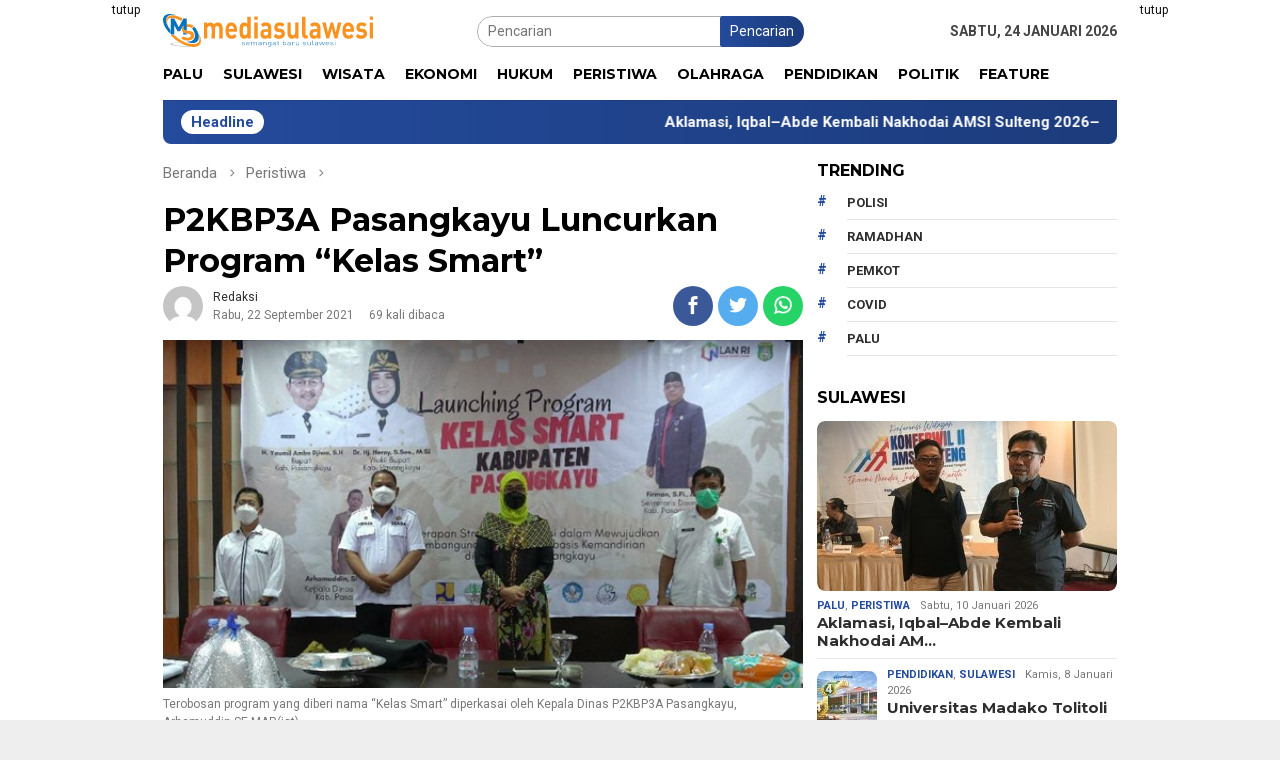

--- FILE ---
content_type: text/html; charset=UTF-8
request_url: https://mediasulawesi.id/read/2219-p2kbp3a-pasangkayu-luncurkan-program-kelas-smart/
body_size: 21432
content:
<!DOCTYPE html>
<html lang="id">
<head itemscope="itemscope" itemtype="http://schema.org/WebSite">
<meta charset="UTF-8">
<meta name="viewport" content="width=device-width, initial-scale=1">
<link rel="profile" href="http://gmpg.org/xfn/11">

<meta name='robots' content='index, follow, max-image-preview:large, max-snippet:-1, max-video-preview:-1' />

	<!-- This site is optimized with the Yoast SEO plugin v20.3 - https://yoast.com/wordpress/plugins/seo/ -->
	<title>P2KBP3A Pasangkayu Luncurkan Program “Kelas Smart” - Media Sulawesi</title>
	<link rel="canonical" href="https://mediasulawesi.id/read/2219-p2kbp3a-pasangkayu-luncurkan-program-kelas-smart/" />
	<meta property="og:locale" content="id_ID" />
	<meta property="og:type" content="article" />
	<meta property="og:title" content="P2KBP3A Pasangkayu Luncurkan Program “Kelas Smart” - Media Sulawesi" />
	<meta property="og:description" content="PASANGKAYU – Dinas Pengendalian Penduduk, Keluarga Berencana, Pemberdayaan Perempuan dan Perlindungan Anak (P2KBP3A) Kabupaten Pasangkayu," />
	<meta property="og:url" content="https://mediasulawesi.id/read/2219-p2kbp3a-pasangkayu-luncurkan-program-kelas-smart/" />
	<meta property="og:site_name" content="Media Sulawesi" />
	<meta property="article:published_time" content="2021-09-22T12:27:39+00:00" />
	<meta property="article:modified_time" content="2021-10-21T12:36:41+00:00" />
	<meta property="og:image" content="https://mediasulawesi.id/wp-content/uploads/2021/09/PASANGKAYU.jpg" />
	<meta property="og:image:width" content="600" />
	<meta property="og:image:height" content="326" />
	<meta property="og:image:type" content="image/jpeg" />
	<meta name="author" content="redaksi" />
	<meta name="twitter:card" content="summary_large_image" />
	<meta name="twitter:label1" content="Ditulis oleh" />
	<meta name="twitter:data1" content="redaksi" />
	<meta name="twitter:label2" content="Estimasi waktu membaca" />
	<meta name="twitter:data2" content="2 menit" />
	<script type="application/ld+json" class="yoast-schema-graph">{"@context":"https://schema.org","@graph":[{"@type":"WebPage","@id":"https://mediasulawesi.id/read/2219-p2kbp3a-pasangkayu-luncurkan-program-kelas-smart/","url":"https://mediasulawesi.id/read/2219-p2kbp3a-pasangkayu-luncurkan-program-kelas-smart/","name":"P2KBP3A Pasangkayu Luncurkan Program “Kelas Smart” - Media Sulawesi","isPartOf":{"@id":"https://mediasulawesi.id/#website"},"primaryImageOfPage":{"@id":"https://mediasulawesi.id/read/2219-p2kbp3a-pasangkayu-luncurkan-program-kelas-smart/#primaryimage"},"image":{"@id":"https://mediasulawesi.id/read/2219-p2kbp3a-pasangkayu-luncurkan-program-kelas-smart/#primaryimage"},"thumbnailUrl":"https://mediasulawesi.id/wp-content/uploads/2021/09/PASANGKAYU.jpg","datePublished":"2021-09-22T12:27:39+00:00","dateModified":"2021-10-21T12:36:41+00:00","author":{"@id":"https://mediasulawesi.id/#/schema/person/320657fdef8d854e0720308631ab768f"},"breadcrumb":{"@id":"https://mediasulawesi.id/read/2219-p2kbp3a-pasangkayu-luncurkan-program-kelas-smart/#breadcrumb"},"inLanguage":"id","potentialAction":[{"@type":"ReadAction","target":["https://mediasulawesi.id/read/2219-p2kbp3a-pasangkayu-luncurkan-program-kelas-smart/"]}]},{"@type":"ImageObject","inLanguage":"id","@id":"https://mediasulawesi.id/read/2219-p2kbp3a-pasangkayu-luncurkan-program-kelas-smart/#primaryimage","url":"https://mediasulawesi.id/wp-content/uploads/2021/09/PASANGKAYU.jpg","contentUrl":"https://mediasulawesi.id/wp-content/uploads/2021/09/PASANGKAYU.jpg","width":600,"height":326,"caption":"Terobosan program yang diberi nama “Kelas Smart” diperkasai oleh Kepala Dinas P2KBP3A Pasangkayu, Arhamuddin SE MAP.(ist)"},{"@type":"BreadcrumbList","@id":"https://mediasulawesi.id/read/2219-p2kbp3a-pasangkayu-luncurkan-program-kelas-smart/#breadcrumb","itemListElement":[{"@type":"ListItem","position":1,"name":"Beranda","item":"https://mediasulawesi.id/"},{"@type":"ListItem","position":2,"name":"P2KBP3A Pasangkayu Luncurkan Program “Kelas Smart”"}]},{"@type":"WebSite","@id":"https://mediasulawesi.id/#website","url":"https://mediasulawesi.id/","name":"Media Sulawesi","description":"Semangat Baru Sulawesi","potentialAction":[{"@type":"SearchAction","target":{"@type":"EntryPoint","urlTemplate":"https://mediasulawesi.id/?s={search_term_string}"},"query-input":"required name=search_term_string"}],"inLanguage":"id"},{"@type":"Person","@id":"https://mediasulawesi.id/#/schema/person/320657fdef8d854e0720308631ab768f","name":"redaksi","image":{"@type":"ImageObject","inLanguage":"id","@id":"https://mediasulawesi.id/#/schema/person/image/","url":"https://secure.gravatar.com/avatar/35ccf23c205840adfe8ea79b638d22b56d54aab52dc83160d4dd080f74a0a03f?s=96&d=mm&r=g","contentUrl":"https://secure.gravatar.com/avatar/35ccf23c205840adfe8ea79b638d22b56d54aab52dc83160d4dd080f74a0a03f?s=96&d=mm&r=g","caption":"redaksi"},"url":"https://mediasulawesi.id/read/author/redaksi/"}]}</script>
	<!-- / Yoast SEO plugin. -->


<link rel='dns-prefetch' href='//www.googletagmanager.com' />
<link rel='dns-prefetch' href='//fonts.googleapis.com' />
<link rel='dns-prefetch' href='//pagead2.googlesyndication.com' />
<link rel="alternate" title="oEmbed (JSON)" type="application/json+oembed" href="https://mediasulawesi.id/wp-json/oembed/1.0/embed?url=https%3A%2F%2Fmediasulawesi.id%2Fread%2F2219-p2kbp3a-pasangkayu-luncurkan-program-kelas-smart%2F" />
<link rel="alternate" title="oEmbed (XML)" type="text/xml+oembed" href="https://mediasulawesi.id/wp-json/oembed/1.0/embed?url=https%3A%2F%2Fmediasulawesi.id%2Fread%2F2219-p2kbp3a-pasangkayu-luncurkan-program-kelas-smart%2F&#038;format=xml" />
<style id='wp-img-auto-sizes-contain-inline-css' type='text/css'>
img:is([sizes=auto i],[sizes^="auto," i]){contain-intrinsic-size:3000px 1500px}
/*# sourceURL=wp-img-auto-sizes-contain-inline-css */
</style>
<link rel='stylesheet' id='dashicons-css' href='https://mediasulawesi.id/wp-includes/css/dashicons.min.css?ver=6.9' type='text/css' media='all' />
<link rel='stylesheet' id='elusive-css' href='https://mediasulawesi.id/wp-content/plugins/menu-icons/vendor/codeinwp/icon-picker/css/types/elusive.min.css?ver=2.0' type='text/css' media='all' />
<link rel='stylesheet' id='menu-icon-font-awesome-css' href='https://mediasulawesi.id/wp-content/plugins/menu-icons/css/fontawesome/css/all.min.css?ver=5.15.4' type='text/css' media='all' />
<link rel='stylesheet' id='foundation-icons-css' href='https://mediasulawesi.id/wp-content/plugins/menu-icons/vendor/codeinwp/icon-picker/css/types/foundation-icons.min.css?ver=3.0' type='text/css' media='all' />
<link rel='stylesheet' id='genericons-css' href='https://mediasulawesi.id/wp-content/plugins/menu-icons/vendor/codeinwp/icon-picker/css/types/genericons.min.css?ver=3.4' type='text/css' media='all' />
<link rel='stylesheet' id='menu-icons-extra-css' href='https://mediasulawesi.id/wp-content/plugins/menu-icons/css/extra.min.css?ver=0.13.4' type='text/css' media='all' />
<style id='wp-block-library-inline-css' type='text/css'>
:root{--wp-block-synced-color:#7a00df;--wp-block-synced-color--rgb:122,0,223;--wp-bound-block-color:var(--wp-block-synced-color);--wp-editor-canvas-background:#ddd;--wp-admin-theme-color:#007cba;--wp-admin-theme-color--rgb:0,124,186;--wp-admin-theme-color-darker-10:#006ba1;--wp-admin-theme-color-darker-10--rgb:0,107,160.5;--wp-admin-theme-color-darker-20:#005a87;--wp-admin-theme-color-darker-20--rgb:0,90,135;--wp-admin-border-width-focus:2px}@media (min-resolution:192dpi){:root{--wp-admin-border-width-focus:1.5px}}.wp-element-button{cursor:pointer}:root .has-very-light-gray-background-color{background-color:#eee}:root .has-very-dark-gray-background-color{background-color:#313131}:root .has-very-light-gray-color{color:#eee}:root .has-very-dark-gray-color{color:#313131}:root .has-vivid-green-cyan-to-vivid-cyan-blue-gradient-background{background:linear-gradient(135deg,#00d084,#0693e3)}:root .has-purple-crush-gradient-background{background:linear-gradient(135deg,#34e2e4,#4721fb 50%,#ab1dfe)}:root .has-hazy-dawn-gradient-background{background:linear-gradient(135deg,#faaca8,#dad0ec)}:root .has-subdued-olive-gradient-background{background:linear-gradient(135deg,#fafae1,#67a671)}:root .has-atomic-cream-gradient-background{background:linear-gradient(135deg,#fdd79a,#004a59)}:root .has-nightshade-gradient-background{background:linear-gradient(135deg,#330968,#31cdcf)}:root .has-midnight-gradient-background{background:linear-gradient(135deg,#020381,#2874fc)}:root{--wp--preset--font-size--normal:16px;--wp--preset--font-size--huge:42px}.has-regular-font-size{font-size:1em}.has-larger-font-size{font-size:2.625em}.has-normal-font-size{font-size:var(--wp--preset--font-size--normal)}.has-huge-font-size{font-size:var(--wp--preset--font-size--huge)}.has-text-align-center{text-align:center}.has-text-align-left{text-align:left}.has-text-align-right{text-align:right}.has-fit-text{white-space:nowrap!important}#end-resizable-editor-section{display:none}.aligncenter{clear:both}.items-justified-left{justify-content:flex-start}.items-justified-center{justify-content:center}.items-justified-right{justify-content:flex-end}.items-justified-space-between{justify-content:space-between}.screen-reader-text{border:0;clip-path:inset(50%);height:1px;margin:-1px;overflow:hidden;padding:0;position:absolute;width:1px;word-wrap:normal!important}.screen-reader-text:focus{background-color:#ddd;clip-path:none;color:#444;display:block;font-size:1em;height:auto;left:5px;line-height:normal;padding:15px 23px 14px;text-decoration:none;top:5px;width:auto;z-index:100000}html :where(.has-border-color){border-style:solid}html :where([style*=border-top-color]){border-top-style:solid}html :where([style*=border-right-color]){border-right-style:solid}html :where([style*=border-bottom-color]){border-bottom-style:solid}html :where([style*=border-left-color]){border-left-style:solid}html :where([style*=border-width]){border-style:solid}html :where([style*=border-top-width]){border-top-style:solid}html :where([style*=border-right-width]){border-right-style:solid}html :where([style*=border-bottom-width]){border-bottom-style:solid}html :where([style*=border-left-width]){border-left-style:solid}html :where(img[class*=wp-image-]){height:auto;max-width:100%}:where(figure){margin:0 0 1em}html :where(.is-position-sticky){--wp-admin--admin-bar--position-offset:var(--wp-admin--admin-bar--height,0px)}@media screen and (max-width:600px){html :where(.is-position-sticky){--wp-admin--admin-bar--position-offset:0px}}

/*# sourceURL=wp-block-library-inline-css */
</style><style id='global-styles-inline-css' type='text/css'>
:root{--wp--preset--aspect-ratio--square: 1;--wp--preset--aspect-ratio--4-3: 4/3;--wp--preset--aspect-ratio--3-4: 3/4;--wp--preset--aspect-ratio--3-2: 3/2;--wp--preset--aspect-ratio--2-3: 2/3;--wp--preset--aspect-ratio--16-9: 16/9;--wp--preset--aspect-ratio--9-16: 9/16;--wp--preset--color--black: #000000;--wp--preset--color--cyan-bluish-gray: #abb8c3;--wp--preset--color--white: #ffffff;--wp--preset--color--pale-pink: #f78da7;--wp--preset--color--vivid-red: #cf2e2e;--wp--preset--color--luminous-vivid-orange: #ff6900;--wp--preset--color--luminous-vivid-amber: #fcb900;--wp--preset--color--light-green-cyan: #7bdcb5;--wp--preset--color--vivid-green-cyan: #00d084;--wp--preset--color--pale-cyan-blue: #8ed1fc;--wp--preset--color--vivid-cyan-blue: #0693e3;--wp--preset--color--vivid-purple: #9b51e0;--wp--preset--gradient--vivid-cyan-blue-to-vivid-purple: linear-gradient(135deg,rgb(6,147,227) 0%,rgb(155,81,224) 100%);--wp--preset--gradient--light-green-cyan-to-vivid-green-cyan: linear-gradient(135deg,rgb(122,220,180) 0%,rgb(0,208,130) 100%);--wp--preset--gradient--luminous-vivid-amber-to-luminous-vivid-orange: linear-gradient(135deg,rgb(252,185,0) 0%,rgb(255,105,0) 100%);--wp--preset--gradient--luminous-vivid-orange-to-vivid-red: linear-gradient(135deg,rgb(255,105,0) 0%,rgb(207,46,46) 100%);--wp--preset--gradient--very-light-gray-to-cyan-bluish-gray: linear-gradient(135deg,rgb(238,238,238) 0%,rgb(169,184,195) 100%);--wp--preset--gradient--cool-to-warm-spectrum: linear-gradient(135deg,rgb(74,234,220) 0%,rgb(151,120,209) 20%,rgb(207,42,186) 40%,rgb(238,44,130) 60%,rgb(251,105,98) 80%,rgb(254,248,76) 100%);--wp--preset--gradient--blush-light-purple: linear-gradient(135deg,rgb(255,206,236) 0%,rgb(152,150,240) 100%);--wp--preset--gradient--blush-bordeaux: linear-gradient(135deg,rgb(254,205,165) 0%,rgb(254,45,45) 50%,rgb(107,0,62) 100%);--wp--preset--gradient--luminous-dusk: linear-gradient(135deg,rgb(255,203,112) 0%,rgb(199,81,192) 50%,rgb(65,88,208) 100%);--wp--preset--gradient--pale-ocean: linear-gradient(135deg,rgb(255,245,203) 0%,rgb(182,227,212) 50%,rgb(51,167,181) 100%);--wp--preset--gradient--electric-grass: linear-gradient(135deg,rgb(202,248,128) 0%,rgb(113,206,126) 100%);--wp--preset--gradient--midnight: linear-gradient(135deg,rgb(2,3,129) 0%,rgb(40,116,252) 100%);--wp--preset--font-size--small: 13px;--wp--preset--font-size--medium: 20px;--wp--preset--font-size--large: 36px;--wp--preset--font-size--x-large: 42px;--wp--preset--spacing--20: 0.44rem;--wp--preset--spacing--30: 0.67rem;--wp--preset--spacing--40: 1rem;--wp--preset--spacing--50: 1.5rem;--wp--preset--spacing--60: 2.25rem;--wp--preset--spacing--70: 3.38rem;--wp--preset--spacing--80: 5.06rem;--wp--preset--shadow--natural: 6px 6px 9px rgba(0, 0, 0, 0.2);--wp--preset--shadow--deep: 12px 12px 50px rgba(0, 0, 0, 0.4);--wp--preset--shadow--sharp: 6px 6px 0px rgba(0, 0, 0, 0.2);--wp--preset--shadow--outlined: 6px 6px 0px -3px rgb(255, 255, 255), 6px 6px rgb(0, 0, 0);--wp--preset--shadow--crisp: 6px 6px 0px rgb(0, 0, 0);}:where(.is-layout-flex){gap: 0.5em;}:where(.is-layout-grid){gap: 0.5em;}body .is-layout-flex{display: flex;}.is-layout-flex{flex-wrap: wrap;align-items: center;}.is-layout-flex > :is(*, div){margin: 0;}body .is-layout-grid{display: grid;}.is-layout-grid > :is(*, div){margin: 0;}:where(.wp-block-columns.is-layout-flex){gap: 2em;}:where(.wp-block-columns.is-layout-grid){gap: 2em;}:where(.wp-block-post-template.is-layout-flex){gap: 1.25em;}:where(.wp-block-post-template.is-layout-grid){gap: 1.25em;}.has-black-color{color: var(--wp--preset--color--black) !important;}.has-cyan-bluish-gray-color{color: var(--wp--preset--color--cyan-bluish-gray) !important;}.has-white-color{color: var(--wp--preset--color--white) !important;}.has-pale-pink-color{color: var(--wp--preset--color--pale-pink) !important;}.has-vivid-red-color{color: var(--wp--preset--color--vivid-red) !important;}.has-luminous-vivid-orange-color{color: var(--wp--preset--color--luminous-vivid-orange) !important;}.has-luminous-vivid-amber-color{color: var(--wp--preset--color--luminous-vivid-amber) !important;}.has-light-green-cyan-color{color: var(--wp--preset--color--light-green-cyan) !important;}.has-vivid-green-cyan-color{color: var(--wp--preset--color--vivid-green-cyan) !important;}.has-pale-cyan-blue-color{color: var(--wp--preset--color--pale-cyan-blue) !important;}.has-vivid-cyan-blue-color{color: var(--wp--preset--color--vivid-cyan-blue) !important;}.has-vivid-purple-color{color: var(--wp--preset--color--vivid-purple) !important;}.has-black-background-color{background-color: var(--wp--preset--color--black) !important;}.has-cyan-bluish-gray-background-color{background-color: var(--wp--preset--color--cyan-bluish-gray) !important;}.has-white-background-color{background-color: var(--wp--preset--color--white) !important;}.has-pale-pink-background-color{background-color: var(--wp--preset--color--pale-pink) !important;}.has-vivid-red-background-color{background-color: var(--wp--preset--color--vivid-red) !important;}.has-luminous-vivid-orange-background-color{background-color: var(--wp--preset--color--luminous-vivid-orange) !important;}.has-luminous-vivid-amber-background-color{background-color: var(--wp--preset--color--luminous-vivid-amber) !important;}.has-light-green-cyan-background-color{background-color: var(--wp--preset--color--light-green-cyan) !important;}.has-vivid-green-cyan-background-color{background-color: var(--wp--preset--color--vivid-green-cyan) !important;}.has-pale-cyan-blue-background-color{background-color: var(--wp--preset--color--pale-cyan-blue) !important;}.has-vivid-cyan-blue-background-color{background-color: var(--wp--preset--color--vivid-cyan-blue) !important;}.has-vivid-purple-background-color{background-color: var(--wp--preset--color--vivid-purple) !important;}.has-black-border-color{border-color: var(--wp--preset--color--black) !important;}.has-cyan-bluish-gray-border-color{border-color: var(--wp--preset--color--cyan-bluish-gray) !important;}.has-white-border-color{border-color: var(--wp--preset--color--white) !important;}.has-pale-pink-border-color{border-color: var(--wp--preset--color--pale-pink) !important;}.has-vivid-red-border-color{border-color: var(--wp--preset--color--vivid-red) !important;}.has-luminous-vivid-orange-border-color{border-color: var(--wp--preset--color--luminous-vivid-orange) !important;}.has-luminous-vivid-amber-border-color{border-color: var(--wp--preset--color--luminous-vivid-amber) !important;}.has-light-green-cyan-border-color{border-color: var(--wp--preset--color--light-green-cyan) !important;}.has-vivid-green-cyan-border-color{border-color: var(--wp--preset--color--vivid-green-cyan) !important;}.has-pale-cyan-blue-border-color{border-color: var(--wp--preset--color--pale-cyan-blue) !important;}.has-vivid-cyan-blue-border-color{border-color: var(--wp--preset--color--vivid-cyan-blue) !important;}.has-vivid-purple-border-color{border-color: var(--wp--preset--color--vivid-purple) !important;}.has-vivid-cyan-blue-to-vivid-purple-gradient-background{background: var(--wp--preset--gradient--vivid-cyan-blue-to-vivid-purple) !important;}.has-light-green-cyan-to-vivid-green-cyan-gradient-background{background: var(--wp--preset--gradient--light-green-cyan-to-vivid-green-cyan) !important;}.has-luminous-vivid-amber-to-luminous-vivid-orange-gradient-background{background: var(--wp--preset--gradient--luminous-vivid-amber-to-luminous-vivid-orange) !important;}.has-luminous-vivid-orange-to-vivid-red-gradient-background{background: var(--wp--preset--gradient--luminous-vivid-orange-to-vivid-red) !important;}.has-very-light-gray-to-cyan-bluish-gray-gradient-background{background: var(--wp--preset--gradient--very-light-gray-to-cyan-bluish-gray) !important;}.has-cool-to-warm-spectrum-gradient-background{background: var(--wp--preset--gradient--cool-to-warm-spectrum) !important;}.has-blush-light-purple-gradient-background{background: var(--wp--preset--gradient--blush-light-purple) !important;}.has-blush-bordeaux-gradient-background{background: var(--wp--preset--gradient--blush-bordeaux) !important;}.has-luminous-dusk-gradient-background{background: var(--wp--preset--gradient--luminous-dusk) !important;}.has-pale-ocean-gradient-background{background: var(--wp--preset--gradient--pale-ocean) !important;}.has-electric-grass-gradient-background{background: var(--wp--preset--gradient--electric-grass) !important;}.has-midnight-gradient-background{background: var(--wp--preset--gradient--midnight) !important;}.has-small-font-size{font-size: var(--wp--preset--font-size--small) !important;}.has-medium-font-size{font-size: var(--wp--preset--font-size--medium) !important;}.has-large-font-size{font-size: var(--wp--preset--font-size--large) !important;}.has-x-large-font-size{font-size: var(--wp--preset--font-size--x-large) !important;}
/*# sourceURL=global-styles-inline-css */
</style>

<style id='classic-theme-styles-inline-css' type='text/css'>
/*! This file is auto-generated */
.wp-block-button__link{color:#fff;background-color:#32373c;border-radius:9999px;box-shadow:none;text-decoration:none;padding:calc(.667em + 2px) calc(1.333em + 2px);font-size:1.125em}.wp-block-file__button{background:#32373c;color:#fff;text-decoration:none}
/*# sourceURL=/wp-includes/css/classic-themes.min.css */
</style>
<link rel='stylesheet' id='bloggingpro-fonts-css' href='https://fonts.googleapis.com/css?family=Montserrat%3Aregular%2C700%7CRoboto%3Aregular%2Citalic%2C700%2C300%26subset%3Dlatin%2C&#038;ver=1.1.9' type='text/css' media='all' />
<link rel='stylesheet' id='bloggingpro-nonamp-css' href='https://mediasulawesi.id/wp-content/themes/bloggingpro/style-nonamp.css?ver=1.1.9' type='text/css' media='all' />
<link rel='stylesheet' id='bloggingpro-style-css' href='https://mediasulawesi.id/wp-content/themes/bloggingpro/style.css?ver=1.1.9' type='text/css' media='all' />
<style id='bloggingpro-style-inline-css' type='text/css'>
kbd,a.button,button,.button,button.button,input[type="button"],input[type="reset"],input[type="submit"],.tagcloud a,ul.page-numbers li a.prev.page-numbers,ul.page-numbers li a.next.page-numbers,ul.page-numbers li span.page-numbers,.page-links > .page-link-number,.cat-links ul li a,.entry-footer .tag-text,.gmr-recentposts-widget li.listpost-gallery .gmr-rp-content .gmr-metacontent .cat-links-content a,.page-links > .post-page-numbers.current span,ol.comment-list li div.reply a,#cancel-comment-reply-link,.entry-footer .tags-links a:hover,.gmr-topnotification{background-color:#244b9c;}#primary-menu > li ul .current-menu-item > a,#primary-menu .sub-menu > li:hover > a,.cat-links-content a,.tagcloud li:before,a:hover,a:focus,a:active,.sidr a#sidr-id-close-topnavmenu-button,.sidr-class-menu-item i._mi,.sidr-class-menu-item img._mi,.text-marquee{color:#244b9c;}.widget-title:after,a.button,button,.button,button.button,input[type="button"],input[type="reset"],input[type="submit"],.tagcloud a,.sticky .gmr-box-content,.bypostauthor > .comment-body,.gmr-ajax-loader div:nth-child(1),.gmr-ajax-loader div:nth-child(2),.entry-footer .tags-links a:hover{border-color:#244b9c;}a{color:#2E2E2E;}.entry-content-single p a{color:#244b9c;}body{color:#444444;font-family:"Roboto","Helvetica Neue",sans-serif;font-weight:500;font-size:14px;}.site-header{background-image:url();-webkit-background-size:auto;-moz-background-size:auto;-o-background-size:auto;background-size:auto;background-repeat:repeat;background-position:center top;background-attachment:scroll;}.site-header,.gmr-verytopbanner{background-color:#ffffff;}.site-title a{color:#FF5722;}.site-description{color:#999999;}.top-header{background-color:#ffffff;}#gmr-responsive-menu,.gmr-mainmenu #primary-menu > li > a,.search-trigger .gmr-icon{color:#000000;}#primary-menu > li.menu-border > a span{border-color:#555555;}#gmr-responsive-menu:hover,.gmr-mainmenu #primary-menu > li:hover > a,.gmr-mainmenu #primary-menu > .current-menu-item > a,.gmr-mainmenu #primary-menu .current-menu-ancestor > a,.gmr-mainmenu #primary-menu .current_page_item > a,.gmr-mainmenu #primary-menu .current_page_ancestor > a,.search-trigger .gmr-icon:hover{color:#FF5722;}.gmr-mainmenu #primary-menu > li.menu-border:hover > a span,.gmr-mainmenu #primary-menu > li.menu-border.current-menu-item > a span,.gmr-mainmenu #primary-menu > li.menu-border.current-menu-ancestor > a span,.gmr-mainmenu #primary-menu > li.menu-border.current_page_item > a span,.gmr-mainmenu #primary-menu > li.menu-border.current_page_ancestor > a span{border-color:#FF5722;}.secondwrap-menu .gmr-mainmenu #primary-menu > li > a,.secondwrap-menu .search-trigger .gmr-icon{color:#555555;}.secondwrap-menu .gmr-mainmenu #primary-menu > li:hover > a,.secondwrap-menu .gmr-mainmenu #primary-menu > .current-menu-item > a,.secondwrap-menu .gmr-mainmenu #primary-menu .current-menu-ancestor > a,.secondwrap-menu .gmr-mainmenu #primary-menu .current_page_item > a,.secondwrap-menu .gmr-mainmenu #primary-menu .current_page_ancestor > a,.secondwrap-menu .search-trigger .gmr-icon:hover{color:#FF5722;}h1,h2,h3,h4,h5,h6,.h1,.h2,.h3,.h4,.h5,.h6,.site-title,#primary-menu > li > a,.gmr-rp-biglink a,.gmr-rp-link a,.gmr-gallery-related ul li p a{font-family:"Montserrat","Helvetica Neue",sans-serif;}.entry-content-single p{font-size:16px;}h1.title,h1.entry-title{font-size:32px;}h2.entry-title{font-size:18px;}.footer-container{background-color:#F5F5F5;}.widget-footer,.content-footer,.site-footer,.content-footer h3.widget-title{color:#B4B4B4;}.widget-footer a,.content-footer a,.site-footer a{color:#565656;}.widget-footer a:hover,.content-footer a:hover,.site-footer a:hover{color:#FF5722;}
/*# sourceURL=bloggingpro-style-inline-css */
</style>
<link rel='stylesheet' id='wp-block-paragraph-css' href='https://mediasulawesi.id/wp-includes/blocks/paragraph/style.min.css?ver=6.9' type='text/css' media='all' />
<script type="text/javascript" src="https://mediasulawesi.id/wp-includes/js/jquery/jquery.min.js?ver=3.7.1" id="jquery-core-js"></script>
<script type="text/javascript" src="https://mediasulawesi.id/wp-includes/js/jquery/jquery-migrate.min.js?ver=3.4.1" id="jquery-migrate-js"></script>

<!-- Snippet Google Analytics telah ditambahkan oleh Site Kit -->
<script type="text/javascript" src="https://www.googletagmanager.com/gtag/js?id=UA-197700974-1" id="google_gtagjs-js" async></script>
<script type="text/javascript" id="google_gtagjs-js-after">
/* <![CDATA[ */
window.dataLayer = window.dataLayer || [];function gtag(){dataLayer.push(arguments);}
gtag('set', 'linker', {"domains":["mediasulawesi.id"]} );
gtag("js", new Date());
gtag("set", "developer_id.dZTNiMT", true);
gtag("config", "UA-197700974-1", {"anonymize_ip":true});
//# sourceURL=google_gtagjs-js-after
/* ]]> */
</script>

<!-- Snippet Google Analytics penutup telah ditambahkan oleh Site Kit -->

<!-- This site is using AdRotate v5.11 to display their advertisements - https://ajdg.solutions/ -->
<!-- AdRotate CSS -->
<style type="text/css" media="screen">
	.g { margin:0px; padding:0px; overflow:hidden; line-height:1; zoom:1; }
	.g img { height:auto; }
	.g-col { position:relative; float:left; }
	.g-col:first-child { margin-left: 0; }
	.g-col:last-child { margin-right: 0; }
	.g-1 { margin:5px;  width:auto; height:auto; }
	@media only screen and (max-width: 480px) {
		.g-col, .g-dyn, .g-single { width:100%; margin-left:0; margin-right:0; }
	}
</style>
<!-- /AdRotate CSS -->

<meta name="generator" content="Site Kit by Google 1.96.0" /><script data-ad-client="ca-pub-3767974471216253" async src="https://pagead2.googlesyndication.com/pagead/js/adsbygoogle.js"></script>
<!-- Snippet Google AdSense telah ditambahkan oleh Site Kit -->
<meta name="google-adsense-platform-account" content="ca-host-pub-2644536267352236">
<meta name="google-adsense-platform-domain" content="sitekit.withgoogle.com">
<!-- Snippet Google AdSense penutup telah ditambahkan oleh Site Kit -->
      <meta name="onesignal" content="wordpress-plugin"/>
            <script>

      window.OneSignal = window.OneSignal || [];

      OneSignal.push( function() {
        OneSignal.SERVICE_WORKER_UPDATER_PATH = 'OneSignalSDKUpdaterWorker.js';
                      OneSignal.SERVICE_WORKER_PATH = 'OneSignalSDKWorker.js';
                      OneSignal.SERVICE_WORKER_PARAM = { scope: '/wp-content/plugins/onesignal-free-web-push-notifications/sdk_files/push/onesignal/' };
        OneSignal.setDefaultNotificationUrl("https://mediasulawesi.id");
        var oneSignal_options = {};
        window._oneSignalInitOptions = oneSignal_options;

        oneSignal_options['wordpress'] = true;
oneSignal_options['appId'] = '220e8e58-7143-45d8-a5b5-f297e0427ee8';
oneSignal_options['allowLocalhostAsSecureOrigin'] = true;
oneSignal_options['welcomeNotification'] = { };
oneSignal_options['welcomeNotification']['title'] = "Media Sulawesi";
oneSignal_options['welcomeNotification']['message'] = "Terima kasih telah berlangganan";
oneSignal_options['path'] = "https://mediasulawesi.id/wp-content/plugins/onesignal-free-web-push-notifications/sdk_files/";
oneSignal_options['safari_web_id'] = "web.onesignal.auto.105cd246-aae6-4c14-8684-2fd8214524d1";
oneSignal_options['persistNotification'] = true;
oneSignal_options['promptOptions'] = { };
oneSignal_options['promptOptions']['actionMessage'] = "Notifikasi Khusus untuk anda";
oneSignal_options['promptOptions']['acceptButtonText'] = "TERIMA";
oneSignal_options['promptOptions']['cancelButtonText'] = "TIDAK";
oneSignal_options['promptOptions']['siteName'] = "http://mediasulawesi.id";
oneSignal_options['promptOptions']['autoAcceptTitle'] = "Izinkan";
oneSignal_options['notifyButton'] = { };
oneSignal_options['notifyButton']['enable'] = true;
oneSignal_options['notifyButton']['position'] = 'bottom-right';
oneSignal_options['notifyButton']['theme'] = 'default';
oneSignal_options['notifyButton']['size'] = 'medium';
oneSignal_options['notifyButton']['showCredit'] = false;
oneSignal_options['notifyButton']['text'] = {};
oneSignal_options['notifyButton']['text']['tip.state.unsubscribed'] = 'Berlangganan Update';
oneSignal_options['notifyButton']['text']['tip.state.subscribed'] = 'Anda telah berlangganan';
oneSignal_options['notifyButton']['text']['tip.state.blocked'] = 'Notifikasi nonaktif!';
oneSignal_options['notifyButton']['text']['message.action.subscribed'] = 'Terima kasih telah berlangganan!';
oneSignal_options['notifyButton']['text']['message.action.resubscribed'] = 'Anda telah berlangganan';
oneSignal_options['notifyButton']['text']['message.action.unsubscribed'] = 'Notifikasi diblokir';
oneSignal_options['notifyButton']['text']['dialog.main.title'] = 'Atur notifikasi';
oneSignal_options['notifyButton']['text']['dialog.main.button.subscribe'] = 'BERLANGGANAN';
oneSignal_options['notifyButton']['text']['dialog.main.button.unsubscribe'] = 'BERHENTI';
oneSignal_options['notifyButton']['text']['dialog.blocked.title'] = 'Aktifkan Notifikasi';
oneSignal_options['notifyButton']['text']['dialog.blocked.message'] = 'Ikuti petunjuk ini untuk menerima notifikasi';
oneSignal_options['notifyButton']['colors'] = {};
oneSignal_options['notifyButton']['colors']['circle.background'] = '#072F87';
oneSignal_options['notifyButton']['colors']['pulse.color'] = '#072F87';
                OneSignal.init(window._oneSignalInitOptions);
                OneSignal.showSlidedownPrompt();      });

      function documentInitOneSignal() {
        var oneSignal_elements = document.getElementsByClassName("OneSignal-prompt");

        var oneSignalLinkClickHandler = function(event) { OneSignal.push(['registerForPushNotifications']); event.preventDefault(); };        for(var i = 0; i < oneSignal_elements.length; i++)
          oneSignal_elements[i].addEventListener('click', oneSignalLinkClickHandler, false);
      }

      if (document.readyState === 'complete') {
           documentInitOneSignal();
      }
      else {
           window.addEventListener("load", function(event){
               documentInitOneSignal();
          });
      }
    </script>

<!-- Snippet Google AdSense telah ditambahkan oleh Site Kit -->
<script type="text/javascript" async="async" src="https://pagead2.googlesyndication.com/pagead/js/adsbygoogle.js?client=ca-pub-3767974471216253&amp;host=ca-host-pub-2644536267352236" crossorigin="anonymous"></script>

<!-- Snippet Google AdSense penutup telah ditambahkan oleh Site Kit -->
<link rel="icon" href="https://mediasulawesi.id/wp-content/uploads/2021/06/faviconn-60x60.png" sizes="32x32" />
<link rel="icon" href="https://mediasulawesi.id/wp-content/uploads/2021/06/faviconn.png" sizes="192x192" />
<link rel="apple-touch-icon" href="https://mediasulawesi.id/wp-content/uploads/2021/06/faviconn.png" />
<meta name="msapplication-TileImage" content="https://mediasulawesi.id/wp-content/uploads/2021/06/faviconn.png" />
</head>

<body class="wp-singular post-template-default single single-post postid-2219 single-format-standard wp-theme-bloggingpro gmr-theme idtheme kentooz gmr-sticky" itemscope="itemscope" itemtype="http://schema.org/WebPage">
<div id="full-container">
<a class="skip-link screen-reader-text" href="#main">Loncat ke konten</a>

<div class="gmr-floatbanner gmr-floatbanner-left"><div class="inner-floatleft"><button onclick="parentNode.remove()" title="tutup">tutup</button><script async src="https://pagead2.googlesyndication.com/pagead/js/adsbygoogle.js"></script>
<!-- Skyscrape -->
<ins class="adsbygoogle"
     style="display:inline-block;width:160px;height:600px"
     data-ad-client="ca-pub-3767974471216253"
     data-ad-slot="4286820401"></ins>
<script>
     (adsbygoogle = window.adsbygoogle || []).push({});
</script></div></div>
<div class="gmr-floatbanner gmr-floatbanner-right"><div class="inner-floatright"><button onclick="parentNode.remove()" title="tutup">tutup</button><script async src="https://pagead2.googlesyndication.com/pagead/js/adsbygoogle.js"></script>
<!-- Skyscrape -->
<ins class="adsbygoogle"
     style="display:inline-block;width:160px;height:600px"
     data-ad-client="ca-pub-3767974471216253"
     data-ad-slot="4286820401"></ins>
<script>
     (adsbygoogle = window.adsbygoogle || []).push({});
</script></div></div>
<div class="gmr-verytopbanner text-center"><div class="container"><!-- Either there are no banners, they are disabled or none qualified for this location! --></div></div>
<header id="masthead" class="site-header" role="banner" itemscope="itemscope" itemtype="http://schema.org/WPHeader">
	<div class="container">
					<div class="clearfix gmr-headwrapper">

				<div class="list-table clearfix">
					<div class="table-row">
						<div class="table-cell onlymobile-menu">
							<a id="gmr-responsive-menu" href="#menus" rel="nofollow" title="Menu Mobile"><span class="icon_menu"></span><span class="screen-reader-text">Menu Mobile</span></a>
						</div>
						<div class="close-topnavmenu-wrap"><a id="close-topnavmenu-button" rel="nofollow" href="#"><span class="icon_close_alt2"></span></a></div>
						<div class="table-cell gmr-logo">
															<div class="logo-wrap">
									<a href="https://mediasulawesi.id/" class="custom-logo-link" itemprop="url" title="Media Sulawesi">
										<img src="https://mediasulawesi.id/wp-content/uploads/2021/06/mediasulawesi.svg" alt="Media Sulawesi" title="Media Sulawesi" />
									</a>
								</div>
														</div>
						<div class="table-cell search">
							<a id="search-menu-button-top" class="responsive-searchbtn pull-right" href="#" rel="nofollow"><span class="icon_search"></span></a>
							<form method="get" class="gmr-searchform searchform topsearchform" action="https://mediasulawesi.id/">
								<input type="text" name="s" id="s" placeholder="Pencarian" />
								<button type="submit" class="topsearch-submit">Pencarian</button>
							</form>
						</div>

						<div class="table-cell gmr-table-date">
							<span class="gmr-top-date pull-right">Sabtu, 24 Januari 2026</span>
						</div>
					</div>
				</div>
							</div>
				</div><!-- .container -->
</header><!-- #masthead -->

<div class="top-header">
	<div class="container">
	<div class="gmr-menuwrap mainwrap-menu clearfix">
		<nav id="site-navigation" class="gmr-mainmenu" role="navigation" itemscope="itemscope" itemtype="http://schema.org/SiteNavigationElement">
			<ul id="primary-menu" class="menu"><li class="menu-item menu-item-type-menulogo-btn gmr-menulogo-btn"><a href="https://mediasulawesi.id/" id="menulogo-button" itemprop="url" title="Media Sulawesi"><img src="https://mediasulawesi.id/wp-content/uploads/2021/06/faviconn.png" alt="Media Sulawesi" title="Media Sulawesi" itemprop="image" /></a></li><li id="menu-item-127" class="menu-item menu-item-type-taxonomy menu-item-object-category menu-item-127"><a href="https://mediasulawesi.id/rubrik/palu/" itemprop="url"><span itemprop="name">Palu</span></a></li>
<li id="menu-item-131" class="menu-item menu-item-type-taxonomy menu-item-object-category current-post-ancestor current-menu-parent current-post-parent menu-item-131"><a href="https://mediasulawesi.id/rubrik/sulawesi/" itemprop="url"><span itemprop="name">Sulawesi</span></a></li>
<li id="menu-item-133" class="menu-item menu-item-type-taxonomy menu-item-object-category menu-item-133"><a href="https://mediasulawesi.id/rubrik/wisata/" itemprop="url"><span itemprop="name">Wisata</span></a></li>
<li id="menu-item-123" class="menu-item menu-item-type-taxonomy menu-item-object-category menu-item-123"><a href="https://mediasulawesi.id/rubrik/ekonomi/" itemprop="url"><span itemprop="name">Ekonomi</span></a></li>
<li id="menu-item-125" class="menu-item menu-item-type-taxonomy menu-item-object-category menu-item-125"><a href="https://mediasulawesi.id/rubrik/hukum/" itemprop="url"><span itemprop="name">Hukum</span></a></li>
<li id="menu-item-129" class="menu-item menu-item-type-taxonomy menu-item-object-category current-post-ancestor current-menu-parent current-post-parent menu-item-129"><a href="https://mediasulawesi.id/rubrik/peristiwa/" itemprop="url"><span itemprop="name">Peristiwa</span></a></li>
<li id="menu-item-126" class="menu-item menu-item-type-taxonomy menu-item-object-category menu-item-126"><a href="https://mediasulawesi.id/rubrik/olahraga/" itemprop="url"><span itemprop="name">Olahraga</span></a></li>
<li id="menu-item-128" class="menu-item menu-item-type-taxonomy menu-item-object-category menu-item-128"><a href="https://mediasulawesi.id/rubrik/pendidikan/" itemprop="url"><span itemprop="name">Pendidikan</span></a></li>
<li id="menu-item-130" class="menu-item menu-item-type-taxonomy menu-item-object-category menu-item-130"><a href="https://mediasulawesi.id/rubrik/politik/" itemprop="url"><span itemprop="name">Politik</span></a></li>
<li id="menu-item-124" class="menu-item menu-item-type-taxonomy menu-item-object-category menu-item-124"><a href="https://mediasulawesi.id/rubrik/feature/" itemprop="url"><span itemprop="name">Feature</span></a></li>
<li class="menu-item menu-item-type-search-btn gmr-search-btn pull-right"><a id="search-menu-button" href="#" rel="nofollow"><span class="icon_search"></span></a><div class="search-dropdown search" id="search-dropdown-container" style="display:none;"><form method="get" class="gmr-searchform searchform" action="https://mediasulawesi.id/"><input type="text" name="s" id="s" placeholder="Pencarian" /></form></div></li></ul>		</nav><!-- #site-navigation -->
	</div>
		</div><!-- .container -->
</div><!-- .top-header -->

<div class="site inner-wrap" id="site-container">

<div class="container"><div class="gmr-topnotification"><div class="wrap-marquee"><div class="text-marquee">Headline</div><span class="marquee">				<a href="https://mediasulawesi.id/read/11667-aklamasi-iqbal-abdi-kembali-nakhodai-amsi-sulteng-2026-2030/" class="gmr-recent-marquee" title="Aklamasi, Iqbal–Abde Kembali Nakhodai AMSI Sulteng 2026–2030">Aklamasi, Iqbal–Abde Kembali Nakhodai AMSI Sulteng 2026–2030</a>
							<a href="https://mediasulawesi.id/read/11664-universitas-madako-tolitoli-masuk-empat-besar-pts-terbaik-sulteng-versi-unirank/" class="gmr-recent-marquee" title="Universitas Madako Tolitoli Masuk Empat Besar PTS Terbaik Sulteng Versi UniRank">Universitas Madako Tolitoli Masuk Empat Besar PTS Terbaik Sulteng Versi UniRank</a>
							<a href="https://mediasulawesi.id/read/11661-jelang-liga-4-zona-sulawesi-26-pemain-lolos-seleksi-garda-fc/" class="gmr-recent-marquee" title="Jelang Liga 4 Zona Sulawesi, 26 Pemain Lolos Seleksi Garda FC">Jelang Liga 4 Zona Sulawesi, 26 Pemain Lolos Seleksi Garda FC</a>
							<a href="https://mediasulawesi.id/read/11658-lkp-annisa-gorden-serahkan-bantuan-rintisan-usaha-tata-busana/" class="gmr-recent-marquee" title="LKP Annisa Gorden Serahkan Bantuan Rintisan Usaha Tata Busana">LKP Annisa Gorden Serahkan Bantuan Rintisan Usaha Tata Busana</a>
							<a href="https://mediasulawesi.id/read/11648-kerjasama-kemendikdasmen-lkp-javasloka-cetak-20-barista-muda-di-palu/" class="gmr-recent-marquee" title="Kerjasama Kemendikdasmen, LKP Javasloka Cetak 20 Barista Muda di Palu">Kerjasama Kemendikdasmen, LKP Javasloka Cetak 20 Barista Muda di Palu</a>
			</span></div></div></div>

	<div id="content" class="gmr-content">

		<div class="container">
			<div class="row">

<div id="primary" class="col-md-main">
	<div class="content-area gmr-single-wrap">
					<div class="breadcrumbs" itemscope itemtype="https://schema.org/BreadcrumbList">
																								<span class="first-item" itemprop="itemListElement" itemscope itemtype="https://schema.org/ListItem">
									<a itemscope itemtype="https://schema.org/WebPage" itemprop="item" itemid="https://mediasulawesi.id/" href="https://mediasulawesi.id/">
										<span itemprop="name">Beranda</span>
									</a>
									<span itemprop="position" content="1"></span>
								</span>
														<span class="separator"><span class="arrow_carrot-right"></span></span>
																															<span class="0-item" itemprop="itemListElement" itemscope itemtype="http://schema.org/ListItem">
									<a itemscope itemtype="https://schema.org/WebPage" itemprop="item" itemid="https://mediasulawesi.id/rubrik/peristiwa/" href="https://mediasulawesi.id/rubrik/peristiwa/">
										<span itemprop="name">Peristiwa</span>
									</a>
									<span itemprop="position" content="2"></span>
								</span>
														<span class="separator"><span class="arrow_carrot-right"></span></span>
																						<span class="last-item" itemscope itemtype="https://schema.org/ListItem">
							<span itemprop="name">P2KBP3A Pasangkayu Luncurkan Program “Kelas Smart”</span>
							<span itemprop="position" content="3"></span>
						</span>
															</div>
					<main id="main" class="site-main" role="main">
		<div class="inner-container">
			
<article id="post-2219" class="post-2219 post type-post status-publish format-standard has-post-thumbnail hentry category-peristiwa category-sulawesi" itemscope="itemscope" itemtype="http://schema.org/CreativeWork">
	<div class="gmr-box-content gmr-single">
		<header class="entry-header">
			<h1 class="entry-title" itemprop="headline">P2KBP3A Pasangkayu Luncurkan Program “Kelas Smart”</h1><div class="list-table clearfix"><div class="table-row"><div class="table-cell gmr-gravatar-metasingle"><a class="url" href="https://mediasulawesi.id/read/author/redaksi/" title="Permalink ke: redaksi" itemprop="url"><img alt='Gambar Gravatar' title='Gravatar' src='https://secure.gravatar.com/avatar/35ccf23c205840adfe8ea79b638d22b56d54aab52dc83160d4dd080f74a0a03f?s=40&#038;d=mm&#038;r=g' srcset='https://secure.gravatar.com/avatar/35ccf23c205840adfe8ea79b638d22b56d54aab52dc83160d4dd080f74a0a03f?s=80&#038;d=mm&#038;r=g 2x' class='avatar avatar-40 photo img-cicle' height='40' width='40' decoding='async'/></a></div><div class="table-cell gmr-content-metasingle"><div class="posted-by"> <span class="entry-author vcard" itemprop="author" itemscope="itemscope" itemtype="http://schema.org/person"><a class="url fn n" href="https://mediasulawesi.id/read/author/redaksi/" title="Permalink ke: redaksi" itemprop="url"><span itemprop="name">redaksi</span></a></span></div><div class="posted-on"><time class="entry-date published" itemprop="datePublished" datetime="2021-09-22T12:27:39+00:00">Rabu, 22 September 2021</time><time class="updated" datetime="2021-10-21T12:36:41+00:00">Kamis, 21 Oktober 2021</time><span class="meta-view">69 kali dibaca</span></div></div><div class="table-cell gmr-content-share"><div class="pull-right"><ul class="gmr-socialicon-share"><li class="facebook"><a href="https://www.facebook.com/sharer/sharer.php?u=https://mediasulawesi.id/read/2219-p2kbp3a-pasangkayu-luncurkan-program-kelas-smart/" rel="nofollow" title="Sebarkan ini"><span class="social_facebook"></span></a></li><li class="twitter"><a href="https://twitter.com/share?url=https://mediasulawesi.id/read/2219-p2kbp3a-pasangkayu-luncurkan-program-kelas-smart/&amp;text=P2KBP3A%20Pasangkayu%20Luncurkan%20Program%20“Kelas%20Smart”" rel="nofollow" title="Tweet ini"><span class="social_twitter"></span></a></li><li class="whatsapp"><a href="https://api.whatsapp.com/send?text=P2KBP3A%20Pasangkayu%20Luncurkan%20Program%20“Kelas%20Smart”%20https%3A%2F%2Fmediasulawesi.id%2Fread%2F2219-p2kbp3a-pasangkayu-luncurkan-program-kelas-smart%2F" rel="nofollow" title="WhatsApp ini"><img src="https://mediasulawesi.id/wp-content/themes/bloggingpro/images/whatsapp.png" alt="Whatsapp" title="Whatsapp" /></a></li></ul></div></div></div></div>		</header><!-- .entry-header -->

							<figure class="wp-caption alignnone single-thumbnail">
						<img width="600" height="326" src="https://mediasulawesi.id/wp-content/uploads/2021/09/PASANGKAYU.jpg" class="attachment-full size-full wp-post-image" alt="" decoding="async" fetchpriority="high" title="PASANGKAYU" />
													<figcaption class="wp-caption-textmain">Terobosan program yang diberi nama “Kelas Smart” diperkasai oleh Kepala Dinas P2KBP3A Pasangkayu, Arhamuddin SE MAP.(ist)</figcaption>
											</figure>
							<div class="entry-content entry-content-single" itemprop="text">
			<div class="gmr-banner-beforecontent text-center"><script async src="https://pagead2.googlesyndication.com/pagead/js/adsbygoogle.js?client=ca-pub-3767974471216253"
     crossorigin="anonymous"></script>
<ins class="adsbygoogle"
     style="display:block; text-align:center;"
     data-ad-layout="in-article"
     data-ad-format="fluid"
     data-ad-client="ca-pub-3767974471216253"
     data-ad-slot="3576427866"></ins>
<script>
     (adsbygoogle = window.adsbygoogle || []).push({});
</script>
</a></div>
<p>PASANGKAYU – Dinas Pengendalian Penduduk, Keluarga Berencana, Pemberdayaan Perempuan dan Perlindungan Anak (P2KBP3A) Kabupaten Pasangkayu, melakukan terobosan desain program untuk mendorong peningkatan isntansi dalam melaksanakan kinerja pelayanan.



<p>Terobosan program yang diberi nama “Kelas Smart” diperkasai oleh Kepala Dinas P2KBP3A Pasangkayu, Arhamuddin SE MAP, sebagai materi inovasi proyek perubahan pada dalam melaksanakan Pelatihan Kepemimpinan Nasional Tingkat II Angkatan XXI di Lembaga Administrasi Negara Republik Indonesia Samarinda tahun 2021.



<p>Program tersebut, sejatinya sudah diperkenalkan ke publik lewat acara Launching Program Kelas Smart Kabupaten Pasangkayu, yang dihadiri langsung oleh Wakil Bupati Pasangkayu, Dr Hj Erny Ssos MSi, bersama Sekda Kabupaten Pasangkayu, Dr Firman Spi MP, di ruang pola kantor bupati Pasangkayu, (22/9/2021) lalu.



<p>Wakil Bupati Pasangkayu, Hj Herny mengapresiasi dan mendukung upaya Dinas P2KBP3A Pasangkayu, dalam penerapan proyek perubahan yang dilakukan instanasi peserta Latpim II di Samarinda Kaltim tahun ini.“Hadirnya kelas smart ini, tentunya menjadi gagasan positif dalam peningkatan pelayanan di daerah kita. Saya selaku Wakil Bupati Pasangkayu tentunya sangat mendukung program ini,” katanya.



<p>Menurut Wabup, melalui program Kelas Smart ini, juga akan dipandang sebagai bentuk keseriusan instansi terkait dalam mewujudkan percepatan realisasi program Visi dan Misi Pemerintah Kabupaten Pasangkayu.<!-- Either there are no banners, they are disabled or none qualified for this location! -->



<p>“Melalui proyek perubahan yang dilakukan Dinas P2KBP3A Pasangkayu ini, besar harapan kami mampu memberikan manfaat positif untuk seluruh masyarakat pasangkayu dan Pemerintah Pasangkayu,” tandasnya.



<p>Sementara Dinas P2KBP3A Pasangkayu Arhamuddin, menguraikan Kelas Smart yang menjadi judul proyek perubahan pada pelaksanaan Latpim II yang diikuti kali ini, mengangkat tema Penerapan Strategi Kolaborasi Dalam Mewujudkan Pembangunan Keluarga Berbasis Kemandirian.“Setelah melalui tahapan seminar yang kami ikuti di Samarinda, pada 2 September 2021 lalu. Alhamdulillah, program Kelas Smart akhirnya dapat kita launching hari ini (Rabu, 22 September 2021) dan semoga program ini dapat berjalan sesuai yang diharapkan,” terangnya.



<p><img decoding="async" width="750" height="391" class="wp-image-2221" style="width: 750px;" src="https://mediasulawesi.id/wp-content/uploads/2021/10/PASANGKAYU1.jpg" alt="">



<p>Secara singkat, Arhamuddin, berharap melalui pelaksanaan program kelas smart ini kiranya dapat dijadikan sebagai nilai tambah bagi integritas kepemimpinan dan instansi dalam melaksanakan kinerja pelayanan. ‘’Program ini dinyatakan bisa berjalan dengan bekat, apa bila semua lintas sektor juga terlibat. Hal itu yang kami inginkan ke depan agar Kelas Smart ini, bisa menjadi sebuah program baik dalam peningkatan pelayanan yang muaranya adalah peningkatan kesejahteraan masyarakat pasangkayu,” Pungkasnya.



<p>Sekadar diketahui Latpim II yang diikuti Kepala Dinas P2KBP3A Pasangkayu Arhamuddin ini, di mentor langsung oleh Sekda Pasangkayu Dr Firman SPi MP dan dilatih langsung oleh Drs Desi Fernanda, MsocSc. (egi)
<div class="gmr-banner-aftercontent text-center"><script async src="https://pagead2.googlesyndication.com/pagead/js/adsbygoogle.js?client=ca-pub-3767974471216253"
     crossorigin="anonymous"></script>
<ins class="adsbygoogle"
     style="display:block; text-align:center;"
     data-ad-layout="in-article"
     data-ad-format="fluid"
     data-ad-client="ca-pub-3767974471216253"
     data-ad-slot="3576427866"></ins>
<script>
     (adsbygoogle = window.adsbygoogle || []).push({});
</script></div>
			<footer class="entry-footer">
				<div class="clearfix"><div class="pull-left"></div><div class="pull-right"><div class="share-text">Sebarkan</div><ul class="gmr-socialicon-share"><li class="facebook"><a href="https://www.facebook.com/sharer/sharer.php?u=https://mediasulawesi.id/read/2219-p2kbp3a-pasangkayu-luncurkan-program-kelas-smart/" rel="nofollow" title="Sebarkan ini"><span class="social_facebook"></span></a></li><li class="twitter"><a href="https://twitter.com/share?url=https://mediasulawesi.id/read/2219-p2kbp3a-pasangkayu-luncurkan-program-kelas-smart/&amp;text=P2KBP3A%20Pasangkayu%20Luncurkan%20Program%20“Kelas%20Smart”" rel="nofollow" title="Tweet ini"><span class="social_twitter"></span></a></li><li class="whatsapp"><a href="https://api.whatsapp.com/send?text=P2KBP3A%20Pasangkayu%20Luncurkan%20Program%20“Kelas%20Smart”%20https%3A%2F%2Fmediasulawesi.id%2Fread%2F2219-p2kbp3a-pasangkayu-luncurkan-program-kelas-smart%2F" rel="nofollow" title="WhatsApp ini"><img src="https://mediasulawesi.id/wp-content/themes/bloggingpro/images/whatsapp.png" alt="Whatsapp" title="Whatsapp" /></a></li></ul></div></div>
	<nav class="navigation post-navigation" aria-label="Pos">
		<h2 class="screen-reader-text">Navigasi pos</h2>
		<div class="nav-links"><div class="nav-previous"><a href="https://mediasulawesi.id/read/1731-ppkm-level-3-walikota-palu-minta-sekolah-tatap-muka-minggu-depan/" rel="prev"><span>Pos sebelumnya</span> PPKM Level 3,  Walikota Palu Minta Sekolah Tatap Muka Minggu Depan</a></div><div class="nav-next"><a href="https://mediasulawesi.id/read/1736-dewan-pendidikan-buol-sikapi-keluhan-guru-honorer/" rel="next"><span>Pos berikutnya</span> Dewan Pendidikan Buol Sikapi Keluhan Guru Honorer</a></div></div>
	</nav>			</footer><!-- .entry-footer -->
		</div><!-- .entry-content -->

	</div><!-- .gmr-box-content -->

	<div class="gmr-related-post gmr-box-content gmr-gallery-related"><h3 class="widget-title">Pos terkait</h3><ul><li><a href="https://mediasulawesi.id/read/11667-aklamasi-iqbal-abdi-kembali-nakhodai-amsi-sulteng-2026-2030/" class="related-thumbnail thumb-radius" itemprop="url" title="Permalink ke: Aklamasi, Iqbal–Abde Kembali Nakhodai AMSI Sulteng 2026–2030" rel="bookmark"><img width="200" height="112" src="https://mediasulawesi.id/wp-content/uploads/2026/01/ikbal-abdee-200x112.jpeg" class="attachment-medium size-medium wp-post-image" alt="" decoding="async" loading="lazy" srcset="https://mediasulawesi.id/wp-content/uploads/2026/01/ikbal-abdee-200x112.jpeg 200w, https://mediasulawesi.id/wp-content/uploads/2026/01/ikbal-abdee-300x170.jpeg 300w, https://mediasulawesi.id/wp-content/uploads/2026/01/ikbal-abdee-640x358.jpeg 640w" sizes="auto, (max-width: 200px) 100vw, 200px" title="ikbal abdee" /></a><p><a href="https://mediasulawesi.id/read/11667-aklamasi-iqbal-abdi-kembali-nakhodai-amsi-sulteng-2026-2030/" itemprop="url" title="Permalink ke: Aklamasi, Iqbal–Abde Kembali Nakhodai AMSI Sulteng 2026–2030" rel="bookmark">Aklamasi, Iqbal–Abde Kembali Nakhodai AMSI Sulteng 2026–2030</a></p></li><li><a href="https://mediasulawesi.id/read/11664-universitas-madako-tolitoli-masuk-empat-besar-pts-terbaik-sulteng-versi-unirank/" class="related-thumbnail thumb-radius" itemprop="url" title="Permalink ke: Universitas Madako Tolitoli Masuk Empat Besar PTS Terbaik Sulteng Versi UniRank" rel="bookmark"><img width="200" height="112" src="https://mediasulawesi.id/wp-content/uploads/2026/01/TOLITOLI-200x112.jpg" class="attachment-medium size-medium wp-post-image" alt="" decoding="async" loading="lazy" srcset="https://mediasulawesi.id/wp-content/uploads/2026/01/TOLITOLI-200x112.jpg 200w, https://mediasulawesi.id/wp-content/uploads/2026/01/TOLITOLI-300x170.jpg 300w, https://mediasulawesi.id/wp-content/uploads/2026/01/TOLITOLI-640x358.jpg 640w" sizes="auto, (max-width: 200px) 100vw, 200px" title="TOLITOLI" /></a><p><a href="https://mediasulawesi.id/read/11664-universitas-madako-tolitoli-masuk-empat-besar-pts-terbaik-sulteng-versi-unirank/" itemprop="url" title="Permalink ke: Universitas Madako Tolitoli Masuk Empat Besar PTS Terbaik Sulteng Versi UniRank" rel="bookmark">Universitas Madako Tolitoli Masuk Empat Besar PTS Terbaik Sulteng Versi UniRank</a></p></li><li><a href="https://mediasulawesi.id/read/11635-kasus-dugaan-penipuan-jual-beli-mobil-online-pengamat-hukum-nilai-unsur-pidana-terpenuhi/" class="related-thumbnail thumb-radius" itemprop="url" title="Permalink ke: Kasus Dugaan Penipuan Jual Beli Mobil Online, Pengamat Hukum Nilai Unsur Pidana Terpenuhi" rel="bookmark"><img width="200" height="112" src="https://mediasulawesi.id/wp-content/uploads/2025/12/rifai-200x112.jpeg" class="attachment-medium size-medium wp-post-image" alt="" decoding="async" loading="lazy" srcset="https://mediasulawesi.id/wp-content/uploads/2025/12/rifai-200x112.jpeg 200w, https://mediasulawesi.id/wp-content/uploads/2025/12/rifai-300x170.jpeg 300w, https://mediasulawesi.id/wp-content/uploads/2025/12/rifai-640x358.jpeg 640w" sizes="auto, (max-width: 200px) 100vw, 200px" title="rifai" /></a><p><a href="https://mediasulawesi.id/read/11635-kasus-dugaan-penipuan-jual-beli-mobil-online-pengamat-hukum-nilai-unsur-pidana-terpenuhi/" itemprop="url" title="Permalink ke: Kasus Dugaan Penipuan Jual Beli Mobil Online, Pengamat Hukum Nilai Unsur Pidana Terpenuhi" rel="bookmark">Kasus Dugaan Penipuan Jual Beli Mobil Online, Pengamat Hukum Nilai Unsur Pidana Terpenuhi</a></p></li><li><a href="https://mediasulawesi.id/read/11618-ijti-sulteng-dan-bateman-production-gagas-charity-for-sumatera/" class="related-thumbnail thumb-radius" itemprop="url" title="Permalink ke: IJTI Sulteng-Bateman Production Gagas Charity For Sumatera" rel="bookmark"><img width="200" height="112" src="https://mediasulawesi.id/wp-content/uploads/2025/12/BENCANA-SUMATERA-200x112.jpg" class="attachment-medium size-medium wp-post-image" alt="" decoding="async" loading="lazy" srcset="https://mediasulawesi.id/wp-content/uploads/2025/12/BENCANA-SUMATERA-200x112.jpg 200w, https://mediasulawesi.id/wp-content/uploads/2025/12/BENCANA-SUMATERA-300x170.jpg 300w, https://mediasulawesi.id/wp-content/uploads/2025/12/BENCANA-SUMATERA-640x358.jpg 640w" sizes="auto, (max-width: 200px) 100vw, 200px" title="BENCANA SUMATERA" /></a><p><a href="https://mediasulawesi.id/read/11618-ijti-sulteng-dan-bateman-production-gagas-charity-for-sumatera/" itemprop="url" title="Permalink ke: IJTI Sulteng-Bateman Production Gagas Charity For Sumatera" rel="bookmark">IJTI Sulteng-Bateman Production Gagas Charity For Sumatera</a></p></li><li><a href="https://mediasulawesi.id/read/11610-kota-palu-kembali-raih-penghargaan-kota-sehat-dan-stbm-predikat-madya-2025/" class="related-thumbnail thumb-radius" itemprop="url" title="Permalink ke: Kota Palu Kembali Raih Penghargaan Kota Sehat dan STBM Predikat Madya 2025" rel="bookmark"><img width="200" height="112" src="https://mediasulawesi.id/wp-content/uploads/2025/11/kota-palu-200x112.jpg" class="attachment-medium size-medium wp-post-image" alt="" decoding="async" loading="lazy" srcset="https://mediasulawesi.id/wp-content/uploads/2025/11/kota-palu-200x112.jpg 200w, https://mediasulawesi.id/wp-content/uploads/2025/11/kota-palu-300x170.jpg 300w, https://mediasulawesi.id/wp-content/uploads/2025/11/kota-palu-640x358.jpg 640w" sizes="auto, (max-width: 200px) 100vw, 200px" title="kota palu" /></a><p><a href="https://mediasulawesi.id/read/11610-kota-palu-kembali-raih-penghargaan-kota-sehat-dan-stbm-predikat-madya-2025/" itemprop="url" title="Permalink ke: Kota Palu Kembali Raih Penghargaan Kota Sehat dan STBM Predikat Madya 2025" rel="bookmark">Kota Palu Kembali Raih Penghargaan Kota Sehat dan STBM Predikat Madya 2025</a></p></li><li><a href="https://mediasulawesi.id/read/11578-tahun-depan-kualitas-demokrasi-sulteng-ditarget-masuk-kategori-baik/" class="related-thumbnail thumb-radius" itemprop="url" title="Permalink ke: Tahun Depan, Kualitas Demokrasi Sulteng Ditarget Masuk Kategori Baik" rel="bookmark"><img width="200" height="112" src="https://mediasulawesi.id/wp-content/uploads/2025/11/demokrasi-sulteng-200x112.jpg" class="attachment-medium size-medium wp-post-image" alt="" decoding="async" loading="lazy" srcset="https://mediasulawesi.id/wp-content/uploads/2025/11/demokrasi-sulteng-200x112.jpg 200w, https://mediasulawesi.id/wp-content/uploads/2025/11/demokrasi-sulteng-300x170.jpg 300w, https://mediasulawesi.id/wp-content/uploads/2025/11/demokrasi-sulteng-768x432.jpg 768w, https://mediasulawesi.id/wp-content/uploads/2025/11/demokrasi-sulteng-640x358.jpg 640w, https://mediasulawesi.id/wp-content/uploads/2025/11/demokrasi-sulteng.jpg 800w" sizes="auto, (max-width: 200px) 100vw, 200px" title="demokrasi sulteng" /></a><p><a href="https://mediasulawesi.id/read/11578-tahun-depan-kualitas-demokrasi-sulteng-ditarget-masuk-kategori-baik/" itemprop="url" title="Permalink ke: Tahun Depan, Kualitas Demokrasi Sulteng Ditarget Masuk Kategori Baik" rel="bookmark">Tahun Depan, Kualitas Demokrasi Sulteng Ditarget Masuk Kategori Baik</a></p></li></ul></div>
	<div class="gmr-banner-afterrelpost clearfix text-center"><script async src="https://pagead2.googlesyndication.com/pagead/js/adsbygoogle.js"></script>
<!-- Lebar -->
<ins class="adsbygoogle"
     style="display:block"
     data-ad-client="ca-pub-3767974471216253"
     data-ad-slot="3604348029"
     data-ad-format="auto"
     data-full-width-responsive="true"></ins>
<script>
     (adsbygoogle = window.adsbygoogle || []).push({});
</script></div>
</article><!-- #post-## -->
		</div>
	</main><!-- #main -->

	</div><!-- .content-area -->
</div><!-- #primary -->


<aside id="secondary" class="widget-area col-md-sidebar" role="complementary" itemscope="itemscope" itemtype="http://schema.org/WPSideBar">
	<div id="bloggingpro_tag_cloud-1" class="widget bloggingpro-tag-cloud"><h3 class="widget-title">Trending</h3><div class="tagcloud"><ul class='wp-tag-cloud' role='list'>
	<li><a href="https://mediasulawesi.id/tag/polisi/" class="tag-cloud-link tag-link-98 tag-link-position-1" style="font-size: 8pt;" aria-label="polisi (3 item)">polisi</a></li>
	<li><a href="https://mediasulawesi.id/tag/ramadhan/" class="tag-cloud-link tag-link-77 tag-link-position-2" style="font-size: 10.745098039216pt;" aria-label="ramadhan (4 item)">ramadhan</a></li>
	<li><a href="https://mediasulawesi.id/tag/pemkot/" class="tag-cloud-link tag-link-46 tag-link-position-3" style="font-size: 10.745098039216pt;" aria-label="pemkot (4 item)">pemkot</a></li>
	<li><a href="https://mediasulawesi.id/tag/covid/" class="tag-cloud-link tag-link-78 tag-link-position-4" style="font-size: 12.941176470588pt;" aria-label="covid (5 item)">covid</a></li>
	<li><a href="https://mediasulawesi.id/tag/palu/" class="tag-cloud-link tag-link-37 tag-link-position-5" style="font-size: 22pt;" aria-label="palu (12 item)">palu</a></li>
</ul>
</div>
</div><div id="bloggingpro-recentposts-1" class="widget bloggingpro-recentposts"><h3 class="widget-title">Sulawesi</h3>			<div class="gmr-recentposts-widget">
				<ul>
											<li class="listpost-first clearfix">
							<div class="gmr-rp-image thumb-radius"><a href="https://mediasulawesi.id/read/11667-aklamasi-iqbal-abdi-kembali-nakhodai-amsi-sulteng-2026-2030/" itemprop="url" title="Permalink ke: Aklamasi, Iqbal–Abde Kembali Nakhodai AMSI Sulteng 2026–2030"><img width="300" height="170" src="https://mediasulawesi.id/wp-content/uploads/2026/01/ikbal-abdee-300x170.jpeg" class="attachment-large size-large wp-post-image" alt="" decoding="async" loading="lazy" srcset="https://mediasulawesi.id/wp-content/uploads/2026/01/ikbal-abdee-300x170.jpeg 300w, https://mediasulawesi.id/wp-content/uploads/2026/01/ikbal-abdee-200x112.jpeg 200w" sizes="auto, (max-width: 300px) 100vw, 300px" title="ikbal abdee" /></a></div>							<div class="gmr-rp-content">
																	<div class="gmr-metacontent">
										<span class="cat-links-content"><a href="https://mediasulawesi.id/rubrik/palu/" rel="category tag">Palu</a>, <a href="https://mediasulawesi.id/rubrik/peristiwa/" rel="category tag">Peristiwa</a></span><span class="byline">Sabtu, 10 Januari 2026</span>									</div>
																<div class="gmr-rp-link">
									<a href="https://mediasulawesi.id/read/11667-aklamasi-iqbal-abdi-kembali-nakhodai-amsi-sulteng-2026-2030/" itemprop="url" title="Permalink ke: Aklamasi, Iqbal–Abde Kembali Nakhodai AMSI Sulteng 2026–2030">Aklamasi, Iqbal–Abde Kembali Nakhodai AM&hellip;</a>								</div>
							</div>
						</li>
																	<li class="listpost clearfix">
							<div class="list-table clearfix">
								<div class="table-row">
																				<div class="table-cell gmr-rp-thumb thumb-radius">
												<a href="https://mediasulawesi.id/read/11664-universitas-madako-tolitoli-masuk-empat-besar-pts-terbaik-sulteng-versi-unirank/" itemprop="url" title="Permalink ke: Universitas Madako Tolitoli Masuk Empat Besar PTS Terbaik Sulteng Versi UniRank"><img width="60" height="60" src="https://mediasulawesi.id/wp-content/uploads/2026/01/TOLITOLI-60x60.jpg" class="attachment-thumbnail size-thumbnail wp-post-image" alt="" decoding="async" loading="lazy" title="TOLITOLI" /></a>											</div>
																				<div class="table-cell">
																					<div class="gmr-metacontent">
												<span class="cat-links-content"><a href="https://mediasulawesi.id/rubrik/pendidikan/" rel="category tag">Pendidikan</a>, <a href="https://mediasulawesi.id/rubrik/sulawesi/" rel="category tag">Sulawesi</a></span><span class="byline">Kamis, 8 Januari 2026</span>											</div>
																				<div class="gmr-rp-link">
											<a href="https://mediasulawesi.id/read/11664-universitas-madako-tolitoli-masuk-empat-besar-pts-terbaik-sulteng-versi-unirank/" itemprop="url" title="Permalink ke: Universitas Madako Tolitoli Masuk Empat Besar PTS Terbaik Sulteng Versi UniRank">Universitas Madako Tolitoli Masuk Empat &hellip;</a>										</div>
									</div>
								</div>
							</div>
						</li>
																								<li class="listpost clearfix">
							<div class="list-table clearfix">
								<div class="table-row">
																				<div class="table-cell gmr-rp-thumb thumb-radius">
												<a href="https://mediasulawesi.id/read/11661-jelang-liga-4-zona-sulawesi-26-pemain-lolos-seleksi-garda-fc/" itemprop="url" title="Permalink ke: Jelang Liga 4 Zona Sulawesi, 26 Pemain Lolos Seleksi Garda FC"><img width="60" height="60" src="https://mediasulawesi.id/wp-content/uploads/2026/01/SELEKSI-GARDA-FC-60x60.jpg" class="attachment-thumbnail size-thumbnail wp-post-image" alt="" decoding="async" loading="lazy" title="SELEKSI GARDA FC" /></a>											</div>
																				<div class="table-cell">
																					<div class="gmr-metacontent">
												<span class="cat-links-content"><a href="https://mediasulawesi.id/rubrik/olahraga/" rel="category tag">Olahraga</a>, <a href="https://mediasulawesi.id/rubrik/palu/" rel="category tag">Palu</a></span><span class="byline">Minggu, 4 Januari 2026</span>											</div>
																				<div class="gmr-rp-link">
											<a href="https://mediasulawesi.id/read/11661-jelang-liga-4-zona-sulawesi-26-pemain-lolos-seleksi-garda-fc/" itemprop="url" title="Permalink ke: Jelang Liga 4 Zona Sulawesi, 26 Pemain Lolos Seleksi Garda FC">Jelang Liga 4 Zona Sulawesi, 26 Pemain L&hellip;</a>										</div>
									</div>
								</div>
							</div>
						</li>
																						</ul>
			</div>
		</div><div id="custom_html-1" class="widget_text widget widget_custom_html"><div class="textwidget custom-html-widget"><p><script async="" src="https://pagead2.googlesyndication.com/pagead/js/adsbygoogle.js"></script><br>
<!-- Lebar --><br>
<ins class="adsbygoogle" style="display:block" data-ad-client="ca-pub-3767974471216253" data-ad-slot="3604348029" data-ad-format="auto" data-full-width-responsive="true"></ins><br>
<script><br />
     (adsbygoogle = window.adsbygoogle || []).push({});<br />
</script></p></div></div><div id="bloggingpro-recentposts-2" class="widget bloggingpro-recentposts"><h3 class="widget-title">Olahraga</h3>			<div class="gmr-recentposts-widget">
				<ul>
											<li class="listpost-first clearfix">
							<div class="gmr-rp-image thumb-radius"><a href="https://mediasulawesi.id/read/11661-jelang-liga-4-zona-sulawesi-26-pemain-lolos-seleksi-garda-fc/" itemprop="url" title="Permalink ke: Jelang Liga 4 Zona Sulawesi, 26 Pemain Lolos Seleksi Garda FC"><img width="300" height="170" src="https://mediasulawesi.id/wp-content/uploads/2026/01/SELEKSI-GARDA-FC-300x170.jpg" class="attachment-large size-large wp-post-image" alt="" decoding="async" loading="lazy" srcset="https://mediasulawesi.id/wp-content/uploads/2026/01/SELEKSI-GARDA-FC-300x170.jpg 300w, https://mediasulawesi.id/wp-content/uploads/2026/01/SELEKSI-GARDA-FC-200x112.jpg 200w" sizes="auto, (max-width: 300px) 100vw, 300px" title="SELEKSI GARDA FC" /></a></div>							<div class="gmr-rp-content">
																	<div class="gmr-metacontent">
										<span class="cat-links-content"><a href="https://mediasulawesi.id/rubrik/olahraga/" rel="category tag">Olahraga</a>, <a href="https://mediasulawesi.id/rubrik/palu/" rel="category tag">Palu</a></span><span class="byline">Minggu, 4 Januari 2026</span>									</div>
																<div class="gmr-rp-link">
									<a href="https://mediasulawesi.id/read/11661-jelang-liga-4-zona-sulawesi-26-pemain-lolos-seleksi-garda-fc/" itemprop="url" title="Permalink ke: Jelang Liga 4 Zona Sulawesi, 26 Pemain Lolos Seleksi Garda FC">Jelang Liga 4 Zona Sulawesi, 26 Pemain L&hellip;</a>								</div>
							</div>
						</li>
																	<li class="listpost clearfix">
							<div class="list-table clearfix">
								<div class="table-row">
																				<div class="table-cell gmr-rp-thumb thumb-radius">
												<a href="https://mediasulawesi.id/read/11639-gebrakan-baru-garda-fc-launching-pengurus-rasa-jurnalis/" itemprop="url" title="Permalink ke: Gebrakan Baru! Garda FC Launching Pengurus &#8216;Rasa Jurnalis&#8217;"><img width="60" height="60" src="https://mediasulawesi.id/wp-content/uploads/2025/12/GARDA-FC-OKE-60x60.jpeg" class="attachment-thumbnail size-thumbnail wp-post-image" alt="" decoding="async" loading="lazy" title="GARDA FC OKE" /></a>											</div>
																				<div class="table-cell">
																					<div class="gmr-metacontent">
												<span class="cat-links-content"><a href="https://mediasulawesi.id/rubrik/olahraga/" rel="category tag">Olahraga</a></span><span class="byline">Selasa, 23 Desember 2025</span>											</div>
																				<div class="gmr-rp-link">
											<a href="https://mediasulawesi.id/read/11639-gebrakan-baru-garda-fc-launching-pengurus-rasa-jurnalis/" itemprop="url" title="Permalink ke: Gebrakan Baru! Garda FC Launching Pengurus &#8216;Rasa Jurnalis&#8217;">Gebrakan Baru! Garda FC Launching Pengur&hellip;</a>										</div>
									</div>
								</div>
							</div>
						</li>
																								<li class="listpost clearfix">
							<div class="list-table clearfix">
								<div class="table-row">
																				<div class="table-cell gmr-rp-thumb thumb-radius">
												<a href="https://mediasulawesi.id/read/11515-kejurnas-anggar-anwar-hafid-jadi-panggung-seleksi-menuju-kejuaraan-asian-2026/" itemprop="url" title="Permalink ke: Kejurnas Anggar,  Anwar Hafid ; Jadi Panggung Seleksi Menuju Kejuaraan Asian 2026"><img width="60" height="60" src="https://mediasulawesi.id/wp-content/uploads/2025/11/ANGGAR-60x60.jpg" class="attachment-thumbnail size-thumbnail wp-post-image" alt="" decoding="async" loading="lazy" title="ANGGAR" /></a>											</div>
																				<div class="table-cell">
																					<div class="gmr-metacontent">
												<span class="cat-links-content"><a href="https://mediasulawesi.id/rubrik/olahraga/" rel="category tag">Olahraga</a>, <a href="https://mediasulawesi.id/rubrik/palu/" rel="category tag">Palu</a></span><span class="byline">Sabtu, 15 November 2025</span>											</div>
																				<div class="gmr-rp-link">
											<a href="https://mediasulawesi.id/read/11515-kejurnas-anggar-anwar-hafid-jadi-panggung-seleksi-menuju-kejuaraan-asian-2026/" itemprop="url" title="Permalink ke: Kejurnas Anggar,  Anwar Hafid ; Jadi Panggung Seleksi Menuju Kejuaraan Asian 2026">Kejurnas Anggar,  Anwar Hafid ; Jadi Pan&hellip;</a>										</div>
									</div>
								</div>
							</div>
						</li>
																						</ul>
			</div>
		</div><div id="bloggingpro-mostview-2" class="widget bloggingpro-mostview"><h3 class="widget-title">POPULER SEPEKAN</h3>			<div class="gmr-recentposts-widget bloggingpro-listnumber thumb-radius">
				<ul>
									</ul>
			</div>
		</div></aside><!-- #secondary -->

			</div><!-- .row -->
		</div><!-- .container -->
			</div><!-- .gmr-content -->

</div><!-- #site-container -->

<div class="footer-container">
	<div class="container">
				<div id="footer-content" class="content-footer">
			<div class="row">
				<div class="footer-column col-md-6">
					<div class="gmr-footer-logo"><img src="https://mediasulawesi.id/wp-content/uploads/2021/05/logo-3.svg" alt="Media Sulawesi" title="Media Sulawesi" /></div><ul id="copyright-menu" class="menu"><li id="menu-item-113" class="menu-item menu-item-type-post_type menu-item-object-page menu-item-113"><a href="https://mediasulawesi.id/indeks/" itemprop="url">Indeks</a></li>
<li id="menu-item-110" class="menu-item menu-item-type-post_type menu-item-object-page menu-item-110"><a href="https://mediasulawesi.id/kode-etik/" itemprop="url">Kode Etik</a></li>
<li id="menu-item-95" class="menu-item menu-item-type-custom menu-item-object-custom menu-item-95"><a href="#" itemprop="url">Karir</a></li>
<li id="menu-item-227" class="menu-item menu-item-type-post_type menu-item-object-page menu-item-227"><a href="https://mediasulawesi.id/redaksi/" itemprop="url">Redaksi</a></li>
<li id="menu-item-111" class="menu-item menu-item-type-post_type menu-item-object-page menu-item-111"><a href="https://mediasulawesi.id/privacy-policy-2/" itemprop="url">Privacy Policy</a></li>
<li id="menu-item-112" class="menu-item menu-item-type-post_type menu-item-object-page menu-item-112"><a href="https://mediasulawesi.id/disclaimer/" itemprop="url">Disclaimer</a></li>
<li id="menu-item-237" class="menu-item menu-item-type-post_type menu-item-object-page menu-item-237"><a href="https://mediasulawesi.id/tentang-kami/" itemprop="url">Tentang Kami</a></li>
<li id="menu-item-93" class="menu-item menu-item-type-custom menu-item-object-custom menu-item-93"><a href="#" itemprop="url">Kontak Kami</a></li>
<li id="menu-item-96" class="menu-item menu-item-type-custom menu-item-object-custom menu-item-96"><a href="#" itemprop="url">Form Pengaduan</a></li>
<li id="menu-item-109" class="menu-item menu-item-type-post_type menu-item-object-page menu-item-109"><a href="https://mediasulawesi.id/pedoman-media-siber/" itemprop="url">Pedoman Media Siber</a></li>
</ul>				</div>

				<div class="footer-column col-md-6">
					<h3 class="widget-title">Jaringan Social</h3><ul class="footer-social-icon"><li class="facebook"><a href="#" title="Facebook" target="_blank" rel="nofollow"><span class="social_facebook"></span>Facebook</a></li><li class="twitter"><a href="#" title="Twitter" target="_blank" rel="nofollow"><span class="social_twitter"></span>Twitter</a></li><li class="pinterest"><a href="#" title="Pinterest" target="_blank" rel="nofollow"><span class="social_pinterest"></span>Pinterest</a></li><li class="tumblr"><a href="#" title="Tumblr" target="_blank" rel="nofollow"><span class="social_tumblr"></span>Tumblr</a></li><li class="stumbleupon"><a href="#" title="Stumbleupon" target="_blank" rel="nofollow"><span class="social_tumbleupon"></span>Stumbleupon</a></li><li class="wordpress"><a href="#" title="WordPress" target="_blank" rel="nofollow"><span class="social_wordpress"></span>WordPress</a></li><li class="instagram"><a href="#" title="Instagram" target="_blank" rel="nofollow"><span class="social_instagram"></span>Instagram</a></li><li class="linkedin"><a href="#" title="Linkedin" target="_blank" rel="nofollow"><span class="social_linkedin"></span>Linkedin</a></li><li class="devianart"><a href="#" title="Deviantart" target="_blank" rel="nofollow"><span class="social_deviantart"></span>Deviantart</a></li><li class="myspace"><a href="#" title="Myspace" target="_blank" rel="nofollow"><span class="social_myspace"></span>Myspace</a></li><li class="skype"><a href="#" title="Skype" target="_blank" rel="nofollow"><span class="social_skype"></span>Skype</a></li><li class="youtube"><a href="#" title="Youtube" target="_blank" rel="nofollow"><span class="social_youtube"></span>Youtube</a></li><li class="picassa"><a href="#" title="Picassa" target="_blank" rel="nofollow"><span class="social_picassa"></span>Picassa</a></li><li class="flickr"><a href="#" title="Flickr" target="_blank" rel="nofollow"><span class="social_flickr"></span>Flickr</a></li><li class="rssicon"><a href="https://mediasulawesi.id/feed/" title="RSS" target="_blank" rel="nofollow"><span class="social_rss"></span>RSS</a></li></ul>				</div>
			</div>
		</div>
		<footer id="colophon" class="site-footer" role="contentinfo" itemscope="itemscope" itemtype="http://schema.org/WPFooter">
			<div class="site-info">
			Copyright MediaSulawesi.com © 2021 			</div><!-- .site-info -->
		</footer>
	</div>
</div><!-- .footer-container -->
</div>

<script type="speculationrules">
{"prefetch":[{"source":"document","where":{"and":[{"href_matches":"/*"},{"not":{"href_matches":["/wp-*.php","/wp-admin/*","/wp-content/uploads/*","/wp-content/*","/wp-content/plugins/*","/wp-content/themes/bloggingpro/*","/*\\?(.+)"]}},{"not":{"selector_matches":"a[rel~=\"nofollow\"]"}},{"not":{"selector_matches":".no-prefetch, .no-prefetch a"}}]},"eagerness":"conservative"}]}
</script>
<script type="text/javascript" id="jshowoff-adrotate-js-extra">
/* <![CDATA[ */
var impression_object = {"ajax_url":"https://mediasulawesi.id/wp-admin/admin-ajax.php"};
//# sourceURL=jshowoff-adrotate-js-extra
/* ]]> */
</script>
<script type="text/javascript" src="https://mediasulawesi.id/wp-content/plugins/adrotate/library/jquery.adrotate.dyngroup.js" id="jshowoff-adrotate-js"></script>
<script type="text/javascript" id="clicktrack-adrotate-js-extra">
/* <![CDATA[ */
var click_object = {"ajax_url":"https://mediasulawesi.id/wp-admin/admin-ajax.php"};
//# sourceURL=clicktrack-adrotate-js-extra
/* ]]> */
</script>
<script type="text/javascript" src="https://mediasulawesi.id/wp-content/plugins/adrotate/library/jquery.adrotate.clicktracker.js" id="clicktrack-adrotate-js"></script>
<script type="text/javascript" id="wp-postviews-cache-js-extra">
/* <![CDATA[ */
var viewsCacheL10n = {"admin_ajax_url":"https://mediasulawesi.id/wp-admin/admin-ajax.php","post_id":"2219"};
//# sourceURL=wp-postviews-cache-js-extra
/* ]]> */
</script>
<script type="text/javascript" src="https://mediasulawesi.id/wp-content/plugins/wp-postviews/postviews-cache.js?ver=1.68" id="wp-postviews-cache-js"></script>
<script type="text/javascript" src="https://mediasulawesi.id/wp-content/plugins/ad-invalid-click-protector/assets/js/js.cookie.min.js?ver=3.0.0" id="js-cookie-js"></script>
<script type="text/javascript" src="https://mediasulawesi.id/wp-content/plugins/ad-invalid-click-protector/assets/js/jquery.iframetracker.min.js?ver=2.1.0" id="js-iframe-tracker-js"></script>
<script type="text/javascript" id="aicp-js-extra">
/* <![CDATA[ */
var AICP = {"ajaxurl":"https://mediasulawesi.id/wp-admin/admin-ajax.php","nonce":"94eca6fdf6","ip":"3.147.62.205","clickLimit":"3","clickCounterCookieExp":"3","banDuration":"7","countryBlockCheck":"No","banCountryList":""};
//# sourceURL=aicp-js-extra
/* ]]> */
</script>
<script type="text/javascript" src="https://mediasulawesi.id/wp-content/plugins/ad-invalid-click-protector/assets/js/aicp.min.js?ver=1.0" id="aicp-js"></script>
<script type="text/javascript" src="https://mediasulawesi.id/wp-content/themes/bloggingpro/js/jquery-plugin-min.js?ver=1.1.9" id="bloggingpro-jquery-plugin-js"></script>
<script type="text/javascript" src="https://mediasulawesi.id/wp-content/themes/bloggingpro/js/theia-sticky-sidebar-min.js?ver=1.1.9" id="bloggingpro-sticky-sidebar-js"></script>
<script type="text/javascript" src="https://mediasulawesi.id/wp-content/themes/bloggingpro/js/customscript.js?ver=1.1.9" id="bloggingpro-customscript-js"></script>
<script type="text/javascript" src="https://cdn.onesignal.com/sdks/OneSignalSDK.js?ver=6.9&#039; async=&#039;async" id="remote_sdk-js"></script>
<script type='text/javascript'>var $ = jQuery.noConflict();(function( $ ) {"use strict";jQuery(function($) {$('.widget-area').theiaStickySidebar({additionalMarginTop: 52,disableOnResponsiveLayouts: true,minWidth: 992});});})(jQuery);</script><!-- AdRotate JS -->
<script type="text/javascript">
jQuery(document).ready(function(){
if(jQuery.fn.gslider) {
	jQuery('.g-1').gslider({ groupid: 1, speed: 6000 });
}
});
</script>
<!-- /AdRotate JS -->


</body>
</html>


--- FILE ---
content_type: text/html; charset=utf-8
request_url: https://www.google.com/recaptcha/api2/aframe
body_size: 267
content:
<!DOCTYPE HTML><html><head><meta http-equiv="content-type" content="text/html; charset=UTF-8"></head><body><script nonce="rQ8L-ChRjEmx_onUQPYeqg">/** Anti-fraud and anti-abuse applications only. See google.com/recaptcha */ try{var clients={'sodar':'https://pagead2.googlesyndication.com/pagead/sodar?'};window.addEventListener("message",function(a){try{if(a.source===window.parent){var b=JSON.parse(a.data);var c=clients[b['id']];if(c){var d=document.createElement('img');d.src=c+b['params']+'&rc='+(localStorage.getItem("rc::a")?sessionStorage.getItem("rc::b"):"");window.document.body.appendChild(d);sessionStorage.setItem("rc::e",parseInt(sessionStorage.getItem("rc::e")||0)+1);localStorage.setItem("rc::h",'1769220661933');}}}catch(b){}});window.parent.postMessage("_grecaptcha_ready", "*");}catch(b){}</script></body></html>